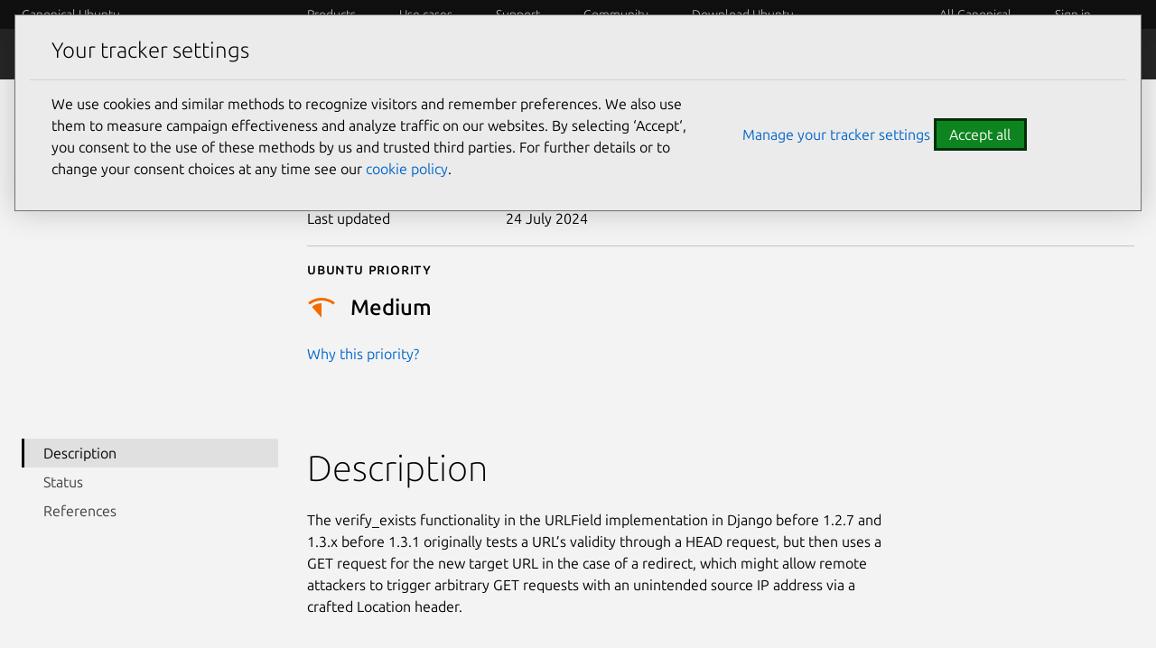

--- FILE ---
content_type: text/css; charset=utf-8
request_url: https://ubuntu.com/static/css/print.css?v=b63170c
body_size: 506
content:
#main-content{float:none;margin:0;width:100%}@page{margin:2cm}body{background:#fff !important;color:#000;font-family:"Ubuntu","Segoe UI","Roboto","Oxygen","Cantarell","Fira Sans","Droid Sans","Helvetica Neue",sans-serif;line-height:1.5}a,blockquote,pre,[class^=p-strip],[class*=" p-strip"]{page-break-inside:avoid}table{margin:1.5rem 0}th,td{border-bottom:solid #333 !important;border-width:0 0 1px 0 !important}h1,h2,h3,h4,h5,h6,img{page-break-after:avoid;page-break-inside:avoid}ul,ol,dl{page-break-before:avoid}a,a:link,a:visited{background:rgba(0,0,0,0);color:#06c;font-weight:bold;text-align:left;text-decoration:underline}a[href^=http]::after{content:" <" attr(href) "> "}a::after>img{content:""}header,nav,footer,.u-hide,.p-top,.u-hide--small,.p-heading-icon__img,.p-contextual-footer,.p-navigation,.dropdown-window,.dropdown-window-overlay,.p-navigation--secondary,.p-sticky-toc{display:none !important}.p-logo-section__items{display:inline-flex;flex-wrap:wrap;list-style-type:none}.p-logo-section__items .p-logo-section__logo,.p-logo-section__items .p-logo-section__item>img{margin:2rem 2rem 0 0;max-height:5.5rem;max-width:9rem}.p-list--ordered-legal{counter-reset:item;list-style-type:none}.p-list--ordered-legal>.p-list__item::before{content:counters(item, ".") ". ";counter-increment:item;font-weight:400}.p-list--ordered-legal>.p-list__item>h2,.p-list--ordered-legal>.p-list__item>h3,.p-list--ordered-legal>.p-list__item>h4{display:inline}.u-no-print{display:none !important}

/*# sourceMappingURL=print.css.map */

--- FILE ---
content_type: image/svg+xml
request_url: https://res.cloudinary.com/canonical/image/fetch/f_svg,q_auto,fl_sanitize,w_16/https%3A%2F%2Fassets.ubuntu.com%2Fv1%2F8010f9e0-CVE-Priority-icon-Medium.svg
body_size: -90
content:
<svg xmlns="http://www.w3.org/2000/svg" width="16" height="16"><g fill="none" fill-rule="evenodd"><path d="M0 0h16v16H0z"/><g fill="#F26C00" fill-rule="nonzero" transform="translate(0 2.5)"><path d="M8 3v8L2.685 5.02A7.97 7.97 0 0 1 8 3Z"/><path d="M8 0c2.82 0 5.414.973 7.462 2.602l-.998 1.123A10.455 10.455 0 0 0 8 1.5c-2.44 0-4.685.832-6.467 2.227L.535 2.604A11.95 11.95 0 0 1 8 0Z"/></g></g></svg>